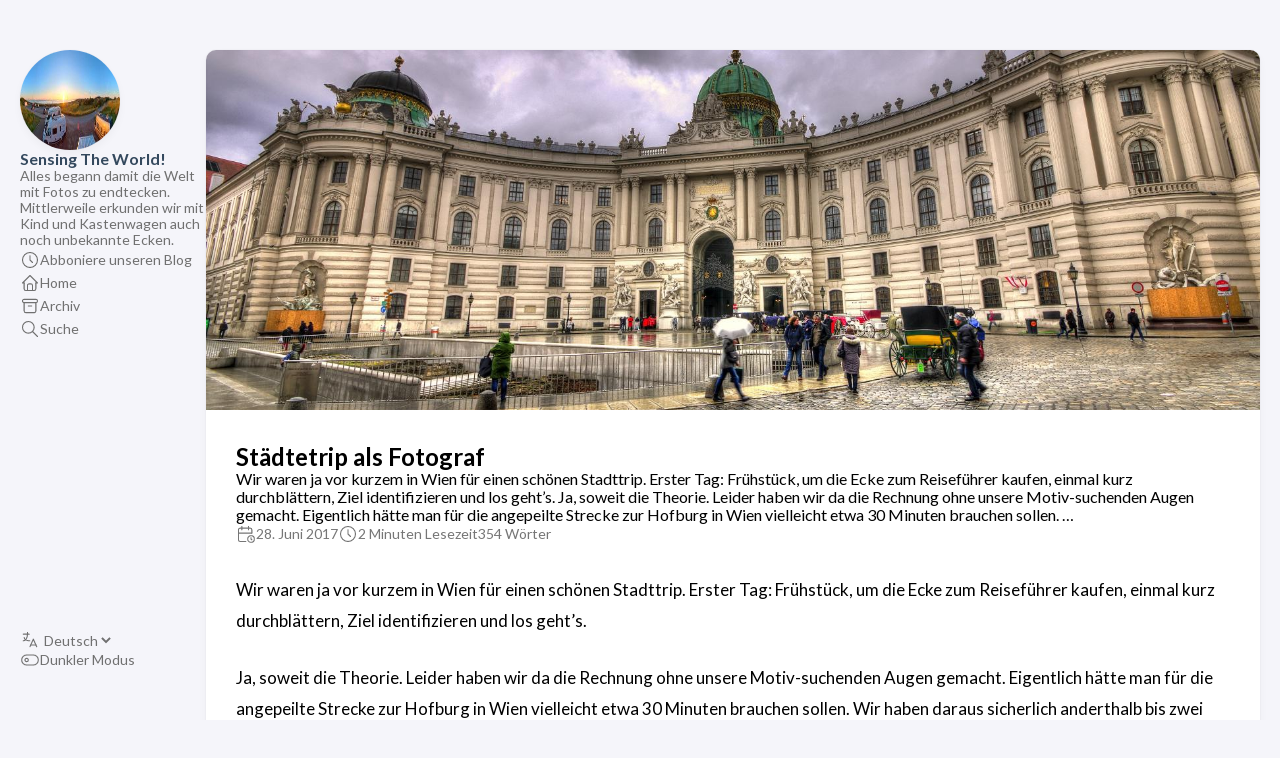

--- FILE ---
content_type: text/html
request_url: https://sensing-the-world.de/blog/2017/staedtetrip-als-fotograf/
body_size: 6021
content:
<!doctype html><html lang=de dir=ltr><head><meta charset=utf-8><meta name=viewport content='width=device-width,initial-scale=1'><meta name=description content="Wir waren ja vor kurzem in Wien für einen schönen Stadttrip. Erster Tag: Frühstück, um die Ecke zum Reiseführer kaufen, einmal kurz durchblättern, Ziel identifizieren und los geht&rsquo;s.\n"><title>Städtetrip als Fotograf</title>
<link rel=canonical href=https://sensing-the-world.de/blog/2017/staedtetrip-als-fotograf/><link rel=stylesheet href=/scss/style.min.663803bebe609202d5b39d848f2d7c2dc8b598a2d879efa079fa88893d29c49c.css><meta property='og:title' content="Städtetrip als Fotograf"><meta property='og:description' content="Wir waren ja vor kurzem in Wien für einen schönen Stadttrip. Erster Tag: Frühstück, um die Ecke zum Reiseführer kaufen, einmal kurz durchblättern, Ziel identifizieren und los geht&rsquo;s.\n"><meta property='og:url' content='https://sensing-the-world.de/blog/2017/staedtetrip-als-fotograf/'><meta property='og:site_name' content='Sensing The World!'><meta property='og:type' content='article'><meta property='article:section' content='Blog'><meta property='article:published_time' content='2017-06-28T21:02:04+00:00'><meta property='article:modified_time' content='2017-06-28T21:02:04+00:00'><meta property='og:image' content='https://sensing-the-world.de/blog/2017/staedtetrip-als-fotograf/2017-03-10-11-46-22-wien-6661_hdr_2_hdr_3_hdr_4_hdr_5_hdr_tonemapped.jpg'><meta name=twitter:site content="@Sensing The World!"><meta name=twitter:creator content="@Sensing The World!"><meta name=twitter:title content="Städtetrip als Fotograf"><meta name=twitter:description content="Wir waren ja vor kurzem in Wien für einen schönen Stadttrip. Erster Tag: Frühstück, um die Ecke zum Reiseführer kaufen, einmal kurz durchblättern, Ziel identifizieren und los geht&rsquo;s.\n"><meta name=twitter:card content="summary_large_image"><meta name=twitter:image content='https://sensing-the-world.de/blog/2017/staedtetrip-als-fotograf/2017-03-10-11-46-22-wien-6661_hdr_2_hdr_3_hdr_4_hdr_5_hdr_tonemapped.jpg'><link rel="shortcut icon" href=/img/favicon.jpg><link rel=stylesheet href=https://unpkg.com/leaflet@1.9.4/dist/leaflet.css integrity="sha256-p4NxAoJBhIIN+hmNHrzRCf9tD/miZyoHS5obTRR9BMY=" crossorigin><script src=https://unpkg.com/leaflet@1.9.4/dist/leaflet.js integrity="sha256-20nQCchB9co0qIjJZRGuk2/Z9VM+kNiyxNV1lvTlZBo=" crossorigin></script><script>var _paq=window._paq=window._paq||[];_paq.push(["setDocumentTitle",document.domain+"/"+document.title]),_paq.push(["trackPageView"]),_paq.push(["enableLinkTracking"]),function(){e="https://stats.sensing-the-world.de/",_paq.push(["setTrackerUrl",e+"matomo.php"]),_paq.push(["setSiteId","1"]);var e,n=document,t=n.createElement("script"),s=n.getElementsByTagName("script")[0];t.async=!0,t.src=e+"matomo.js",s.parentNode.insertBefore(t,s)}()</script><script async src="https://www.googletagmanager.com/gtag/js?id=G-81F4B6J2CM"></script><script>window.dataLayer=window.dataLayer||[];function gtag(){dataLayer.push(arguments)}gtag("js",new Date),gtag("config","G-81F4B6J2CM")</script></head><body class=article-page><script>(function(){const e="StackColorScheme";localStorage.getItem(e)||localStorage.setItem(e,"light")})()</script><script>(function(){const t="StackColorScheme",e=localStorage.getItem(t),n=window.matchMedia("(prefers-color-scheme: dark)").matches===!0;e=="dark"||e==="auto"&&n?document.documentElement.dataset.scheme="dark":document.documentElement.dataset.scheme="light"})()</script><div class="container main-container flex on-phone--column extended"><aside class="sidebar left-sidebar sticky"><button class="hamburger hamburger--spin" type=button id=toggle-menu aria-label="Menü umschalten">
<span class=hamburger-box><span class=hamburger-inner></span></span></button><header><figure class=site-avatar><a href=/><img src=/img/cover_hu_5acffdf4216aeefe.jpg width=300 height=100 class=site-logo loading=lazy alt=Avatar></a></figure><div class=site-meta><h1 class=site-name><a href=/>Sensing The World!</a></h1><h2 class=site-description>Alles begann damit die Welt mit Fotos zu endtecken. Mittlerweile erkunden wir mit Kind und Kastenwagen auch noch unbekannte Ecken.</h2></div></header><ol class=menu id=main-menu><li><a href=https://lists.nextlevel-blog.de/subscription/form target=_blank><svg class="icon icon-tabler icon-tabler-clock" width="24" height="24" viewBox="0 0 24 24" stroke-width="2" stroke="currentcolor" fill="none" stroke-linecap="round" stroke-linejoin="round"><path stroke="none" d="M0 0h24v24H0z"/><circle cx="12" cy="12" r="9"/><polyline points="12 7 12 12 15 15"/></svg>
<span>Abboniere unseren Blog</span></a></li><li><a href=/><svg class="icon icon-tabler icon-tabler-home" width="24" height="24" viewBox="0 0 24 24" stroke-width="2" stroke="currentcolor" fill="none" stroke-linecap="round" stroke-linejoin="round"><path stroke="none" d="M0 0h24v24H0z"/><polyline points="5 12 3 12 12 3 21 12 19 12"/><path d="M5 12v7a2 2 0 002 2h10a2 2 0 002-2v-7"/><path d="M9 21v-6a2 2 0 012-2h2a2 2 0 012 2v6"/></svg>
<span>Home</span></a></li><li><a href=/archives/><svg class="icon icon-tabler icon-tabler-archive" width="24" height="24" viewBox="0 0 24 24" stroke-width="2" stroke="currentcolor" fill="none" stroke-linecap="round" stroke-linejoin="round"><path stroke="none" d="M0 0h24v24H0z"/><rect x="3" y="4" width="18" height="4" rx="2"/><path d="M5 8v10a2 2 0 002 2h10a2 2 0 002-2V8"/><line x1="10" y1="12" x2="14" y2="12"/></svg>
<span>Archiv</span></a></li><li><a href=/search/><svg class="icon icon-tabler icon-tabler-search" width="24" height="24" viewBox="0 0 24 24" stroke-width="2" stroke="currentcolor" fill="none" stroke-linecap="round" stroke-linejoin="round"><path stroke="none" d="M0 0h24v24H0z"/><circle cx="10" cy="10" r="7"/><line x1="21" y1="21" x2="15" y2="15"/></svg>
<span>Suche</span></a></li><li class=menu-bottom-section><ol class=menu><li id=i18n-switch><svg class="icon icon-tabler icon-tabler-language" width="24" height="24" viewBox="0 0 24 24" stroke-width="2" stroke="currentcolor" fill="none" stroke-linecap="round" stroke-linejoin="round"><path stroke="none" d="M0 0h24v24H0z" fill="none"/><path d="M4 5h7"/><path d="M9 3v2c0 4.418-2.239 8-5 8"/><path d="M5 9c-.003 2.144 2.952 3.908 6.7 4"/><path d="M12 20l4-9 4 9"/><path d="M19.1 18h-6.2"/></svg>
<select name=language title=language onchange="window.location.href=this.selectedOptions[0].value"><option value=https://sensing-the-world.de/ selected>Deutsch</option><option value=https://sensing-the-world.de/en/>English</option></select></li><li id=dark-mode-toggle><svg class="icon icon-tabler icon-tabler-toggle-left" width="24" height="24" viewBox="0 0 24 24" stroke-width="2" stroke="currentcolor" fill="none" stroke-linecap="round" stroke-linejoin="round"><path stroke="none" d="M0 0h24v24H0z"/><circle cx="8" cy="12" r="2"/><rect x="2" y="6" width="20" height="12" rx="6"/></svg>
<svg class="icon icon-tabler icon-tabler-toggle-right" width="24" height="24" viewBox="0 0 24 24" stroke-width="2" stroke="currentcolor" fill="none" stroke-linecap="round" stroke-linejoin="round"><path stroke="none" d="M0 0h24v24H0z"/><circle cx="16" cy="12" r="2"/><rect x="2" y="6" width="20" height="12" rx="6"/></svg>
<span>Dunkler Modus</span></li></ol></li></ol></aside><main class="main full-width"><article class="has-image main-article"><header class=article-header><div class=article-image><a href=/blog/2017/staedtetrip-als-fotograf/><img src=/blog/2017/staedtetrip-als-fotograf/2017-03-10-11-46-22-wien-6661_hdr_2_hdr_3_hdr_4_hdr_5_hdr_tonemapped_hu_fa6731abbf94e9d0.jpg srcset="/blog/2017/staedtetrip-als-fotograf/2017-03-10-11-46-22-wien-6661_hdr_2_hdr_3_hdr_4_hdr_5_hdr_tonemapped_hu_fa6731abbf94e9d0.jpg 800w, /blog/2017/staedtetrip-als-fotograf/2017-03-10-11-46-22-wien-6661_hdr_2_hdr_3_hdr_4_hdr_5_hdr_tonemapped_hu_e78d8308b48585e5.jpg 1600w" width=800 height=531 loading=lazy alt="Featured image of post Städtetrip als Fotograf"></a></div><div class=article-details><div class=article-title-wrapper><h2 class=article-title><a href=/blog/2017/staedtetrip-als-fotograf/>Städtetrip als Fotograf</a></h2>Wir waren ja vor kurzem in Wien für einen schönen Stadttrip. Erster Tag: Frühstück, um die Ecke zum Reiseführer kaufen, einmal kurz durchblättern, Ziel identifizieren und los geht&rsquo;s.
Ja, soweit die Theorie. Leider haben wir da die Rechnung ohne unsere Motiv-suchenden Augen gemacht. Eigentlich hätte man für die angepeilte Strecke zur Hofburg in Wien vielleicht etwa 30 Minuten brauchen sollen. …</div><footer class=article-time><div><svg class="icon icon-tabler icon-tabler-calendar-time" width="56" height="56" viewBox="0 0 24 24" stroke-width="2" stroke="currentcolor" fill="none" stroke-linecap="round" stroke-linejoin="round"><path stroke="none" d="M0 0h24v24H0z"/><path d="M11.795 21H5a2 2 0 01-2-2V7a2 2 0 012-2h12a2 2 0 012 2v4"/><circle cx="18" cy="18" r="4"/><path d="M15 3v4"/><path d="M7 3v4"/><path d="M3 11h16"/><path d="M18 16.496V18l1 1"/></svg>
<time class=article-time--published>28. Juni 2017</time></div><div><svg class="icon icon-tabler icon-tabler-clock" width="24" height="24" viewBox="0 0 24 24" stroke-width="2" stroke="currentcolor" fill="none" stroke-linecap="round" stroke-linejoin="round"><path stroke="none" d="M0 0h24v24H0z"/><circle cx="12" cy="12" r="9"/><polyline points="12 7 12 12 15 15"/></svg>
<time class=article-time--reading>2 Minuten Lesezeit</time></div><div><time class=article-time--reading>354 Wörter</time></div></footer></div></header><section class=article-content><p>Wir waren ja vor kurzem in Wien für einen schönen Stadttrip. Erster Tag: Frühstück, um die Ecke zum Reiseführer kaufen, einmal kurz durchblättern, Ziel identifizieren und los geht&rsquo;s.</p><p>Ja, soweit die Theorie. Leider haben wir da die Rechnung ohne unsere Motiv-suchenden Augen gemacht. Eigentlich hätte man für die angepeilte Strecke zur Hofburg in Wien vielleicht etwa 30 Minuten brauchen sollen. Wir haben daraus sicherlich anderthalb bis zwei Stunden gemacht :-) Wieso? Ganz einfach. Eine unserer Hauptaktivitäten im Urlaub und vor allem auf diesen Städtetrips ist die Fotografie. In einer Großstadt mit historischer Altstadt, Künstlern und vielleicht noch anderer Kultur eröffnen sich dabei hinter jeder Ecke und hinter jede Tür neue Motive und Möglichkeiten für tolle Fotos.</p><p><img src=/blog/2017/staedtetrip-als-fotograf/2017-03-10-11-32-36-wien-6641_hdrand4more_drama-1.jpg width=4924 height=3248 srcset="/blog/2017/staedtetrip-als-fotograf/2017-03-10-11-32-36-wien-6641_hdrand4more_drama-1_hu_7e3742e00fdf0d03.jpg 480w, /blog/2017/staedtetrip-als-fotograf/2017-03-10-11-32-36-wien-6641_hdrand4more_drama-1_hu_3e81524bcefc06e0.jpg 1024w" loading=lazy class=gallery-image data-flex-grow=151 data-flex-basis=363px></p><p>Wir haben es von dem Buchladen, in dem wir unseren Reiseführer gekauft haben, keine 200 Meter weit geschafft, bis wir am Palais Kinsky in Wien vorbeikamen. Ein altes Stadthaus, in dem heute Kunstauktionen stattfinden. Sehr fotogen dieses alte Gemäuer.
Nachdem wir uns hier etwas &ldquo;warm fotografiert&rdquo; haben, geht es weiter. Natürlich nicht allzu weit ;-) Gleich gegenüber finden wir die Freyung-Passage - ebenso eine super Kulisse für ein paar Fotos.</p><p><img src=/blog/2017/staedtetrip-als-fotograf/2017-03-10-11-34-40-wien-6651_hdrand4more_drama-1.jpg width=4910 height=3259 srcset="/blog/2017/staedtetrip-als-fotograf/2017-03-10-11-34-40-wien-6651_hdrand4more_drama-1_hu_db3dca9153d22cca.jpg 480w, /blog/2017/staedtetrip-als-fotograf/2017-03-10-11-34-40-wien-6651_hdrand4more_drama-1_hu_e283536348162744.jpg 1024w" loading=lazy class=gallery-image data-flex-grow=150 data-flex-basis=361px></p><p>So schleichen wir uns relativ langsam von Haus zu Haus, um nach langer Zeit doch noch an unserem Ziel, der Hofburg von Wien, anzukommen. Natürlich gehört das alles zu einem solchen Urlaub definitiv dazu. Man sollte dies nur bei seiner Planung berücksichtigen. Wer viele Fotos unterwegs macht und mit offenen Augen durch die Stadt geht, wird sicherlich nicht alle Attraktionen an einem Tag besichtigen können. Dafür sind wir aber auch nicht unterwegs. Den ganzen Tag mit Scheuklappen zielgerichtet zum nächsten Termin rennen wir doch schon im Alltag. Meiner Meinung nach spricht daher nichts dagegen im Urlaub auch mal rechts und links neben dem Weg nach Motiven Ausschau zu halten. Und wenn dann am Ende eine Attraktion fehlt, ist das auch nicht wirklich schlimm. Blöder wäre es doch, alle Touripunkte abzuklappern, aber das eigentliche Leben, die Menschen und die Kultur dieser Stadt nicht gesehen und erlebt zu haben! (Meistens gibt es von den wichtigen Touripunkten sowieso schon schöne Postkarten. Kein Grund also, hier die gleichen Fotos nochmal zu machen!)</p><p><img src=/blog/2017/staedtetrip-als-fotograf/2017-03-10-11-46-22-wien-6661_hdr_2_hdr_3_hdr_4_hdr_5_hdr_tonemapped.jpg width=4907 height=3260 srcset="/blog/2017/staedtetrip-als-fotograf/2017-03-10-11-46-22-wien-6661_hdr_2_hdr_3_hdr_4_hdr_5_hdr_tonemapped_hu_457d267ece7ca2c6.jpg 480w, /blog/2017/staedtetrip-als-fotograf/2017-03-10-11-46-22-wien-6661_hdr_2_hdr_3_hdr_4_hdr_5_hdr_tonemapped_hu_3b925198e2d23438.jpg 1024w" loading=lazy class=gallery-image data-flex-grow=150 data-flex-basis=361px></p></section><footer class=article-footer><section class=article-lastmod><a href=https://sensing-the-world.de/blog/2017/die-perspektive-wechseln/>&lt; Die Perspektive wechseln</a></section><section class=article-lastmod><a href=https://sensing-the-world.de/blog/2017/ist-ein-supertele-wirklich-sinnvoll/>Ist ein Supertele wirklich sinnvoll? ></a></section></footer></article><div class=disqus-container><div id=disqus_thread></div><script>window.disqus_config=function(){},function(){if(["localhost","127.0.0.1"].indexOf(window.location.hostname)!=-1){document.getElementById("disqus_thread").innerHTML="Disqus comments not available by default when the website is previewed locally.";return}var t=document,e=t.createElement("script");e.async=!0,e.src="//sensing-the-world.disqus.com/embed.js",e.setAttribute("data-timestamp",+new Date),(t.head||t.body).appendChild(e)}()</script><noscript>Please enable JavaScript to view the <a href=https://disqus.com/?ref_noscript>comments powered by Disqus.</a></noscript><a href=https://disqus.com class=dsq-brlink>comments powered by <span class=logo-disqus>Disqus</span></a></div><style>.disqus-container{background-color:var(--card-background);border-radius:var(--card-border-radius);box-shadow:var(--shadow-l1);padding:var(--card-padding)}</style><script>window.addEventListener("onColorSchemeChange",e=>{typeof DISQUS=="object"&&DISQUS.reset({reload:!0})})</script><footer class=site-footer><section class=copyright>&copy;
2020 -
2026 Sensing The World!</section><section class=powerby>Erstellt mit <a href=https://gohugo.io/ target=_blank rel=noopener>Hugo</a><br>Theme <b><a href=https://github.com/CaiJimmy/hugo-theme-stack target=_blank rel=noopener data-version=3.30.0>Stack</a></b> gestaltet von <a href=https://jimmycai.com target=_blank rel=noopener>Jimmy</a></section></footer><div class=pswp tabindex=-1 role=dialog aria-hidden=true><div class=pswp__bg></div><div class=pswp__scroll-wrap><div class=pswp__container><div class=pswp__item></div><div class=pswp__item></div><div class=pswp__item></div></div><div class="pswp__ui pswp__ui--hidden"><div class=pswp__top-bar><div class=pswp__counter></div><button class="pswp__button pswp__button--close" title="Close (Esc)"></button>
<button class="pswp__button pswp__button--share" title=Share></button>
<button class="pswp__button pswp__button--fs" title="Toggle fullscreen"></button>
<button class="pswp__button pswp__button--zoom" title="Zoom in/out"></button><div class=pswp__preloader><div class=pswp__preloader__icn><div class=pswp__preloader__cut><div class=pswp__preloader__donut></div></div></div></div></div><div class="pswp__share-modal pswp__share-modal--hidden pswp__single-tap"><div class=pswp__share-tooltip></div></div><button class="pswp__button pswp__button--arrow--left" title="Previous (arrow left)">
</button>
<button class="pswp__button pswp__button--arrow--right" title="Next (arrow right)"></button><div class=pswp__caption><div class=pswp__caption__center></div></div></div></div></div><script src=https://cdn.jsdelivr.net/npm/photoswipe@4.1.3/dist/photoswipe.min.js integrity="sha256-ePwmChbbvXbsO02lbM3HoHbSHTHFAeChekF1xKJdleo=" crossorigin=anonymous defer></script><script src=https://cdn.jsdelivr.net/npm/photoswipe@4.1.3/dist/photoswipe-ui-default.min.js integrity="sha256-UKkzOn/w1mBxRmLLGrSeyB4e1xbrp4xylgAWb3M42pU=" crossorigin=anonymous defer></script><link rel=stylesheet href=https://cdn.jsdelivr.net/npm/photoswipe@4.1.3/dist/default-skin/default-skin.min.css crossorigin=anonymous><link rel=stylesheet href=https://cdn.jsdelivr.net/npm/photoswipe@4.1.3/dist/photoswipe.min.css crossorigin=anonymous></main></div><script src=https://cdn.jsdelivr.net/npm/node-vibrant@3.1.6/dist/vibrant.min.js integrity="sha256-awcR2jno4kI5X0zL8ex0vi2z+KMkF24hUW8WePSA9HM=" crossorigin=anonymous></script><script type=text/javascript src=/ts/main.1e9a3bafd846ced4c345d084b355fb8c7bae75701c338f8a1f8a82c780137826.js defer></script><script>(function(){const e=document.createElement("link");e.href="https://fonts.googleapis.com/css2?family=Lato:wght@300;400;700&display=swap",e.type="text/css",e.rel="stylesheet",document.head.appendChild(e)})()</script></body></html>